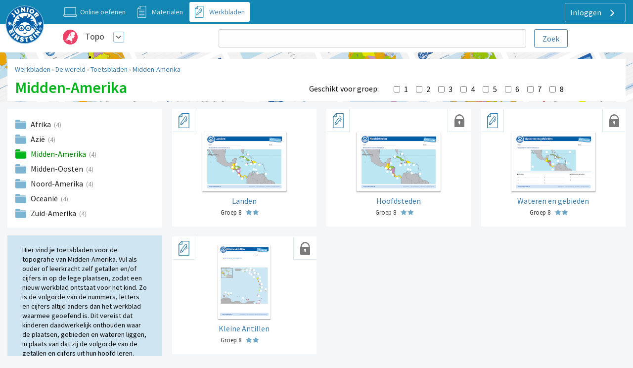

--- FILE ---
content_type: text/html; charset=UTF-8
request_url: https://www.topo-oefenen.nl/werkbladen/de-wereld/toetsbladen/midden-amerika
body_size: 6796
content:
<!DOCTYPE html>
<html lang="nl-NL">
<head>
    


                <meta charset="UTF-8"/>
<meta name="viewport" content="width=device-width, initial-scale=1">
    



<meta name="generator" content="Junior Einstein BV">

    
    <title>Werkbladen | De wereld | Toetsbladen | Midden-Amerika</title>
    <meta name="keywords" content="toetsbladen, topografie, topo, europa, toets, groep 8, plaatsen, steden, gebieden, wateren, hoofdsteden, gebergten, wereld, Midden-Amerika">
    <meta name="description" content="Gebruik de toetsbladen van Junior Einstein om de topografische kennis te toetsen. Download de toetsbladen van Midden-Amerika hier.">
    <meta property="og:url" content="https://www.topo-oefenen.nl/werkbladen/de-wereld/toetsbladen/midden-amerika"/>
    <meta property="og:type" content="worksheet category"/>
    <meta property="og:title" content="Werkbladen | De wereld | Toetsbladen | Midden-Amerika"/>
            <meta property="og:description" content="Hier vind je toetsbladen voor de topografie van Midden-Amerika. Vul als ouder of leerkracht zelf getallen en/of cijfers in op de lege plaatsen, zodat een nieuw werkblad ontstaat voor het kind. Zo is de volgorde van de nummers, letters en cijfers altijd anders dan het werkblad waarmee geoefend is. Dit vereist dat kinderen daadwerkelijk onthouden waar de plaatsen, gebieden en wateren liggen, in plaats van dat zij de volgorde van de getallen en cijfers uit hun hoofd leren."/>
                    <link href="/template/css/app.css?1700" rel="stylesheet" />
        <link href="/template/css/support.css?1700" rel="stylesheet" />
        <link href="/template/css/exercise_table.css?1700" rel="stylesheet" />
        <link href="/template/css/worksheet-section.css?1700" rel="stylesheet"/>
    
    <link href="/template/css/support.css?1700" rel="stylesheet"/>



    <link rel="apple-touch-icon" sizes="180x180"
      href="/template/images/labels/nl_junioreinstein/icons/apple-touch-icon.png?1700">
<link rel="icon" type="image/png" sizes="32x32"
      href="/template/images/labels/nl_junioreinstein/icons/favicon-32x32.png?1700">
<link rel="icon" type="image/png" sizes="16x16"
      href="/template/images/labels/nl_junioreinstein/icons/favicon-16x16.png?1700">
<link rel="manifest" href="/template/images/labels/nl_junioreinstein/icons/site.webmanifest?1700">
<link rel="mask-icon" href="/template/images/labels/nl_junioreinstein/icons/safari-pinned-tab.svg?1700"
      color="#5bbad5">
<meta name="msapplication-TileColor" content="#da532c">
<meta name="theme-color" content="#ffffff">    <script>(function(w,d,u){w.readyQ=[];w.bindReadyQ=[];function p(x,y){if(x=="ready"){w.bindReadyQ.push(y);}else{w.readyQ.push(x);}};var a={ready:p,bind:p};w.$=w.jQuery=function(f){if(f===d||f===u){return a}else{p(f)}}})(window,document)</script>

            <link rel="canonical" href="https://www.topo-oefenen.nl/werkbladen/de-wereld/toetsbladen/midden-amerika">
    </head>
<body class="nl_junioreinstein     support-base worksheets
">
<div id="audio_wrapper" style="display:none;">
    <audio id="nexus_audio_player" controls="controls">
    </audio>
</div>







    <div style="position: absolute;z-index: 99">
    <a href="https://www.junioreinstein.nl">
        <img src="/template/images/labels/nl_junioreinstein/logo.svg?1700"
             class="logo-large-svg support-logo">
    </a>
</div>

    <div class="grid-x grid-padding-x support-header-container align-middle" style="margin-top: 0">
        <div class="small-12 large-3 xlarge-4 large-order-2 cell support-user-menu-container" style="text-align: right;">
                        <a href="#" class="pulldown-user" style="display: none">
        </a>

    

    <div class="hide-for-small-only">
        <div class="pulldown user-menu" id="user-pulldown-content" style="display:none;">
            
                
                    <div class="grid-container full user-menu-item">
    <a href="https://www.junioreinstein.nl/">
        <div class="grid-x">
                        <div class="cell shrink icon-container">
                    <img src="/template/images/icons/home.svg" alt="Home-icon">
            </div>
                        <div class="cell auto item-title-container" style="text-align: left;">
                Home
            </div>
                            <div class="cell shrink item-arrow-container">
                    <i class="JE-icon-arrow JE-icon-general" style="color:#377aab;"></i>
                </div>

            

        </div>
    </a>
</div>







                                
            
                                
                    <div class="grid-container full user-menu-group">

    <a href="https://www.junioreinstein.nl/online/home">
        <div class="grid-x">
                        <div class="cell auto item-title-container" style="text-align: left;">
                Particulieren
            </div>
                                                            

        </div>
    </a>

    <div class="grid-x">
        <div class="cell">
            
                <div class="grid-container full user-menu-item">
    <a href="https://www.junioreinstein.nl/online/home">
        <div class="grid-x">
                        <div class="cell shrink icon-container">
                    <img src="/template/images/icons/online.svg" alt="Online oefenen-icon">
            </div>
                        <div class="cell auto item-title-container" style="text-align: left;">
                Online oefenen
            </div>
                            <div class="cell shrink item-arrow-container">
                    <i class="JE-icon-arrow JE-icon-general" style="color:#377aab;"></i>
                </div>

            

        </div>
    </a>
</div>







            
                <div class="grid-container full user-menu-item">
    <a href="https://www.junioreinstein.nl/online/subscriptions">
        <div class="grid-x">
                        <div class="cell shrink icon-container">
                    <img src="/template/images/icons/price.svg" alt="Prijzen en bestellen-icon">
            </div>
                        <div class="cell auto item-title-container" style="text-align: left;">
                Prijzen en bestellen
            </div>
                            <div class="cell shrink item-arrow-container">
                    <i class="JE-icon-arrow JE-icon-general" style="color:#377aab;"></i>
                </div>

            

        </div>
    </a>
</div>







            
                <div class="grid-container full user-menu-item">
    <a href="https://www.junioreinstein.nl/online/reviews">
        <div class="grid-x">
                        <div class="cell shrink icon-container">
                    <img src="/template/images/icons/reviews.svg" alt="Reviews-icon">
            </div>
                        <div class="cell auto item-title-container" style="text-align: left;">
                Reviews
            </div>
                            <div class="cell shrink item-arrow-container">
                    <i class="JE-icon-arrow JE-icon-general" style="color:#377aab;"></i>
                </div>

            

        </div>
    </a>
</div>







            
                <div class="grid-container full user-menu-item">
    <a href="https://webshop.junioreinstein.nl">
        <div class="grid-x">
                        <div class="cell shrink icon-container">
                    <img src="/template/images/icons/book.svg" alt="Leer- en oefenboeken-icon">
            </div>
                        <div class="cell auto item-title-container" style="text-align: left;">
                Leer- en oefenboeken
            </div>
                            <div class="cell shrink item-arrow-container">
                    <i class="JE-icon-arrow JE-icon-general" style="color:#377aab;"></i>
                </div>

            

        </div>
    </a>
</div>







                    </div>
    </div>


</div>




                
            
                                
                    <div class="grid-container full user-menu-group">

    <a href="https://www.junioreinstein.nl/school">
        <div class="grid-x">
                        <div class="cell auto item-title-container" style="text-align: left;">
                Scholen
            </div>
                                                            

        </div>
    </a>

    <div class="grid-x">
        <div class="cell">
            
                <div class="grid-container full user-menu-item">
    <a href="https://www.junioreinstein.nl/school/online">
        <div class="grid-x">
                        <div class="cell shrink icon-container">
                    <img src="/template/images/icons/online.svg" alt="Online leer- en oefenplatform-icon">
            </div>
                        <div class="cell auto item-title-container" style="text-align: left;">
                Online leer- en oefenplatform
            </div>
                            <div class="cell shrink item-arrow-container">
                    <i class="JE-icon-arrow JE-icon-general" style="color:#377aab;"></i>
                </div>

            

        </div>
    </a>
</div>







            
                <div class="grid-container full user-menu-item">
    <a href="https://www.junioreinstein.nl/school/worksheet">
        <div class="grid-x">
                        <div class="cell shrink icon-container">
                    <img src="/template/images/icons/worksheet.svg" alt="Premium werkbladencollectie-icon">
            </div>
                        <div class="cell auto item-title-container" style="text-align: left;">
                Premium werkbladencollectie
            </div>
                            <div class="cell shrink item-arrow-container">
                    <i class="JE-icon-arrow JE-icon-general" style="color:#377aab;"></i>
                </div>

            

        </div>
    </a>
</div>







            
                <div class="grid-container full user-menu-item">
    <a href="https://www.junioreinstein.nl/school/publisher">
        <div class="grid-x">
                        <div class="cell shrink icon-container">
                    <img src="/template/images/icons/book.svg" alt="Educatieve boeken-icon">
            </div>
                        <div class="cell auto item-title-container" style="text-align: left;">
                Educatieve boeken
            </div>
                            <div class="cell shrink item-arrow-container">
                    <i class="JE-icon-arrow JE-icon-general" style="color:#377aab;"></i>
                </div>

            

        </div>
    </a>
</div>







                    </div>
    </div>


</div>




                
            
                
                    <div class="grid-container full user-menu-item">
    <a href="https://www.junioreinstein.nl/instruction/faq">
        <div class="grid-x">
                        <div class="cell shrink icon-container">
                    <img src="/template/images/icons/faq.svg" alt="Veelgestelde vragen-icon">
            </div>
                        <div class="cell auto item-title-container" style="text-align: left;">
                Veelgestelde vragen
            </div>
                            <div class="cell shrink item-arrow-container">
                    <i class="JE-icon-arrow JE-icon-general" style="color:#377aab;"></i>
                </div>

            

        </div>
    </a>
</div>







                                
            
                                
                    <div class="grid-container full user-menu-group">

    <a href="https://www.junioreinstein.nl/about/home">
        <div class="grid-x">
                        <div class="cell auto item-title-container" style="text-align: left;">
                Over Junior Einstein
            </div>
                                                            

        </div>
    </a>

    <div class="grid-x">
        <div class="cell">
            
                <div class="grid-container full user-menu-item">
    <a href="https://www.junioreinstein.nl/vacancy">
        <div class="grid-x">
                        <div class="cell shrink icon-container">
                    <img src="/template/images/icons/vacancies.svg" alt="Vacatures-icon">
            </div>
                        <div class="cell auto item-title-container" style="text-align: left;">
                Vacatures
            </div>
                            <div class="cell shrink item-arrow-container">
                    <i class="JE-icon-arrow JE-icon-general" style="color:#377aab;"></i>
                </div>

            

        </div>
    </a>
</div>







            
                <div class="grid-container full user-menu-item">
    <a href="https://www.junioreinstein.nl/contact">
        <div class="grid-x">
                        <div class="cell shrink icon-container">
                    <img src="/template/images/icons/contact.svg" alt="Contact-icon">
            </div>
                        <div class="cell auto item-title-container" style="text-align: left;">
                Contact
            </div>
                            <div class="cell shrink item-arrow-container">
                    <i class="JE-icon-arrow JE-icon-general" style="color:#377aab;"></i>
                </div>

            

        </div>
    </a>
</div>







            
                <div class="grid-container full user-menu-item">
    <a href="https://www.junioreinstein.nl/about/team">
        <div class="grid-x">
                        <div class="cell shrink icon-container">
                    <img src="/template/images/icons/team.svg" alt="Team-icon">
            </div>
                        <div class="cell auto item-title-container" style="text-align: left;">
                Team
            </div>
                            <div class="cell shrink item-arrow-container">
                    <i class="JE-icon-arrow JE-icon-general" style="color:#377aab;"></i>
                </div>

            

        </div>
    </a>
</div>







                    </div>
    </div>


</div>




                
            
                
                    <div class="grid-container full user-menu-item">
    <a href="https://www.junioreinstein.nl/login">
        <div class="grid-x">
                        <div class="cell shrink icon-container">
                    <img src="/template/images/icons/login.svg" alt="Inloggen-icon">
            </div>
                        <div class="cell auto item-title-container" style="text-align: left;">
                Inloggen
            </div>
                            <div class="cell shrink item-arrow-container">
                    <i class="JE-icon-arrow JE-icon-general" style="color:#377aab;"></i>
                </div>

            

        </div>
    </a>
</div>







                                
                    </div>
    </div>


            <div class="show-for-large">
            <div class="text-right user-anon-buttons" style="">

                                    <a href="/login" class="button hollow ghost radius icon">
                        Inloggen
                        <i class="JE-icon-arrow JE-icon-general default-icon right"></i>
                    </a>
                
            </div>
        </div>
    

    <div class="hide-for-large">
        <button id="hamburger-menu" class="button radius hollow  menu-icon float-right" type="button"
                style="border: none;">
            <i class="JE-icon-menu default-icon JE-icon-general right"></i>
        </button>
    </div>



        </div>
        <div class="small-8 medium-11 large-8 xlarge-7 medium-offset-1  large-order-1 cell">
            <ul class="inline-list support-menu new-menu show-for-medium">


                
                    
                                                                                                    

                
                    
                                            <li>
                            <a href="/start">
                                <div style="display:table">
                                    <div class="support-menu-icon Exercise"></div>
                                    <div class="support-menu-label">
                                        Online oefenen                                    </div>
                                </div>
                            </a>
                        </li>
                                                                                                    

                
                    
                                                                                    <li class="">
                            <a href="/ondersteunende-materialen">
                                <div style="display:table">
                                    <div class="support-menu-icon LearningResource"></div>
                                    <div class="support-menu-label">
                                        Materialen                                    </div>
                                </div>
                            </a>
                        </li>
                                                            

                
                    
                                                                                                    

                
                    
                                                                                                                            <li class="active">
                            <a href="/werkbladen">
                                <div style="display:table">
                                    <div class="support-menu-icon Worksheet"></div>
                                    <div class="support-menu-label">Werkbladen</div>
                                </div>
                            </a>
                        </li>
                    

                
                    
                                                                                                    

                
            </ul>
        </div>
    </div>

<div id="mobile-menu"></div>

<div class="grid-container full">
    <div class="grid-x grid-padding-x support-header-second-row" style="background-color: #fff;">

        <div class="small-12 large-offset-1 medium-5 large-3  cell">
            <div class="grid-x pulldown-subsite" style="margin-top: 7px;margin-bottom: 7px;height: 40px;">
                <div class="cell shrink">
                    <img src="https://assets.junioreinstein.nl/nl_junioreinstein/misc/icons/1000/278/606d99008853a_nl.topooefenen.svg" alt=""
                         style="width:30px; height: 30px;margin:0 5px 5px 5px;vertical-align: middle;">

                </div>
                <div class="cell auto user-menu-container">
                    
<table style="width: auto; display:inline-block">
    <tr>
        <td style="padding-left:1rem;padding-right: 0.5rem">
            <a href="https://www.topo-oefenen.nl/all_content" class="white">Topo</a>
        </td>
        <td>
            <a href="#" class="dropdown-list button small hollow ghost radius pulldown-sites" style="padding:0.2rem;display: inline-block;margin:0;">
                <i class="JE-icon-arrow-down JE-icon-general"></i>
            </a>
        </td>

    </tr>
</table>

<div id="pulldown-sites-content" class="pulldown" style="display:none;">
    

                    
                <a href="https://www.rekenen-oefenen.nl/all_content?nwt=" class="pulldown-row pulldown-row-sites">
                    <img class="JE-icon-general" src="https://assets.junioreinstein.nl/nl_junioreinstein/misc/icons/1000/267/606d98d2ca6c0_nl.rekenenoefenen.svg" style="width:30px; height: 30px; margin-right: 5px;">
                    Rekenen
                </a>

            
        

    

                    
                <a href="https://www.taal-oefenen.nl/all_content?nwt=" class="pulldown-row pulldown-row-sites">
                    <img class="JE-icon-general" src="https://assets.junioreinstein.nl/nl_junioreinstein/misc/icons/1000/268/606d98f45718f_nl.taaloefenen.svg" style="width:30px; height: 30px; margin-right: 5px;">
                    Taal
                </a>

            
        

    

                    
                <a href="https://www.begrijpend-lezen-oefenen.nl/all_content?nwt=" class="pulldown-row pulldown-row-sites">
                    <img class="JE-icon-general" src="https://assets.junioreinstein.nl/nl_junioreinstein/misc/icons/1000/270/606d857463951_nl.begrijpendlezenoefenen.svg" style="width:30px; height: 30px; margin-right: 5px;">
                    Begrijpend lezen
                </a>

            
        

    

                    
                <a href="https://www.ieptoets-oefenen.nl/all_content?nwt=" class="pulldown-row pulldown-row-sites">
                    <img class="JE-icon-general" src="https://assets.junioreinstein.nl/nl_junioreinstein/misc/icons/1000/271/606d988a1ef8e_nl.ieptoetsoefenen.svg" style="width:30px; height: 30px; margin-right: 5px;">
                    IEP Toets
                </a>

            
        

    

                    
                <a href="https://www.verkeer-oefenen.nl/all_content?nwt=" class="pulldown-row pulldown-row-sites">
                    <img class="JE-icon-general" src="https://assets.junioreinstein.nl/nl_junioreinstein/misc/icons/1000/272/606d990a8e1a6_nl.verkeeroefenen.svg" style="width:30px; height: 30px; margin-right: 5px;">
                    Verkeer
                </a>

            
        

    

                    
                <a href="https://www.natuur-en-techniek-oefenen.nl/all_content?nwt=" class="pulldown-row pulldown-row-sites">
                    <img class="JE-icon-general" src="https://assets.junioreinstein.nl/nl_junioreinstein/misc/icons/1000/273/606d98c5c8ee0_nl.natuurentechniekoefenen.svg" style="width:30px; height: 30px; margin-right: 5px;">
                    Natuur &amp; techniek
                </a>

            
        

    

                    
                <a href="https://www.geschiedenis-oefenen.nl/all_content?nwt=" class="pulldown-row pulldown-row-sites">
                    <img class="JE-icon-general" src="https://assets.junioreinstein.nl/nl_junioreinstein/misc/icons/1000/274/606d8c36b0c90_nl.geschiedenisoefenen.svg" style="width:30px; height: 30px; margin-right: 5px;">
                    Geschiedenis
                </a>

            
        

    

                    
                <a href="https://www.aardrijkskunde-oefenen.nl/all_content?nwt=" class="pulldown-row pulldown-row-sites">
                    <img class="JE-icon-general" src="https://assets.junioreinstein.nl/nl_junioreinstein/misc/icons/1000/275/606d85f90531a_nl.aardrijkskundeoefenen.svg" style="width:30px; height: 30px; margin-right: 5px;">
                    Aardrijkskunde
                </a>

            
        

    

                    
                <a href="https://www.de-tafels-oefenen.nl/all_content?nwt=" class="pulldown-row pulldown-row-sites">
                    <img class="JE-icon-general" src="https://assets.junioreinstein.nl/nl_junioreinstein/misc/icons/1000/276/606d8c2161186_nl.detafelsoefenen.svg" style="width:30px; height: 30px; margin-right: 5px;">
                    De tafels
                </a>

            
        

    

                    
                <a href="https://www.levensbeschouwing-oefenen.nl/all_content?nwt=" class="pulldown-row pulldown-row-sites">
                    <img class="JE-icon-general" src="https://assets.junioreinstein.nl/nl_junioreinstein/misc/icons/1000/277/606d98bb0030e_nl.levensbeschouwingoefenen.svg" style="width:30px; height: 30px; margin-right: 5px;">
                    Levensbeschouwing
                </a>

            
        

    

                    
                <a href="https://www.topo-oefenen.nl/all_content?nwt=" class="pulldown-row pulldown-row-sites">
                    <img class="JE-icon-general" src="https://assets.junioreinstein.nl/nl_junioreinstein/misc/icons/1000/278/606d99008853a_nl.topooefenen.svg" style="width:30px; height: 30px; margin-right: 5px;">
                    Topo
                </a>

            
        

    

                    
                <a href="https://www.kleuters-oefenen.nl/all_content?nwt=" class="pulldown-row pulldown-row-sites">
                    <img class="JE-icon-general" src="https://assets.junioreinstein.nl/nl_junioreinstein/misc/icons/1000/306/606d989b72c87_nl.kleutersoefenen.svg" style="width:30px; height: 30px; margin-right: 5px;">
                    Kleuters
                </a>

            
        

    

                    
                <a href="https://www.junioreinstein.nl/all_content?nwt=" class="pulldown-row pulldown-row-sites">
                    <img class="JE-icon-general" src="https://assets.junioreinstein.nl/nl_junioreinstein/misc/icons/1000/308/606d98937d9ee_nl.junioreinstein.svg" style="width:30px; height: 30px; margin-right: 5px;">
                    JE Leerdoelen
                </a>

            
        

    

                    
                <a href="https://www.engels-oefenen.nl/all_content?nwt=" class="pulldown-row pulldown-row-sites">
                    <img class="JE-icon-general" src="https://assets.junioreinstein.nl/nl_junioreinstein/misc/icons/1000/312/606d8c2c91015_nl.engelsoefenen.svg" style="width:30px; height: 30px; margin-right: 5px;">
                    Engels
                </a>

            
        

    

                    
                <a href="https://spelling.junioreinstein.nl/all_content?nwt=" class="pulldown-row pulldown-row-sites">
                    <img class="JE-icon-general" src="https://assets.junioreinstein.nl/nl_junioreinstein/misc/icons/1000/317/5754c31108484d14d13fd636.svg" style="width:30px; height: 30px; margin-right: 5px;">
                    Spelling
                </a>

            
        

    

                    
                <a href="https://automatiseren.junioreinstein.nl/all_content?nwt=" class="pulldown-row pulldown-row-sites">
                    <img class="JE-icon-general" src="https://assets.junioreinstein.nl/nl_junioreinstein/misc/icons/1000/320/3cd42aba71007d67f3d65486.svg" style="width:30px; height: 30px; margin-right: 5px;">
                    Automatiseren
                </a>

            
        

    

                    
                <a href="https://doorstroomtoets.junioreinstein.nl/all_content?nwt=" class="pulldown-row pulldown-row-sites">
                    <img class="JE-icon-general" src="https://assets.junioreinstein.nl/nl_junioreinstein/misc/icons/1000/321/02540189e33e45ff09e18f45.svg" style="width:30px; height: 30px; margin-right: 5px;">
                    Doorstroomtoets
                </a>

            
        

    

                    
                <a href="https://toetsen.junioreinstein.nl/all_content?nwt=" class="pulldown-row pulldown-row-sites">
                    <img class="JE-icon-general" src="https://assets.junioreinstein.nl/nl_junioreinstein/misc/icons/1000/322/abfe953ff9a16135951ca336.svg" style="width:30px; height: 30px; margin-right: 5px;">
                    Toetsen
                </a>

            
        

    

                    
                <a href="https://lvstoetsen.junioreinstein.nl/all_content?nwt=" class="pulldown-row pulldown-row-sites">
                    <img class="JE-icon-general" src="https://assets.junioreinstein.nl/nl_junioreinstein/misc/icons/1000/322/abfe953ff9a16135951ca336.svg" style="width:30px; height: 30px; margin-right: 5px;">
                    LVS-Toetsen
                </a>

            
        

    </div>

<script>

    $(document).ready(function () {
        $('#pulldown-sites-content').show();
        $('.pulldown-sites').tooltipster({
            // we detach the element from the page and give it to Tooltipster to serve as content
            content: $('#pulldown-sites-content').detach(),
            // if you use a single element as content for several tooltips, set this option to true
            contentCloning: false,
            theme: ['tooltipster-light', 'pulldown-menu'],
            interactive: true,
            trigger: 'custom',
            triggerOpen: {
                mouseenter: true,
                touchstart: true
            },
            triggerClose: {
                mouseleave: true,
                scroll: true,
                tap: true
            }
        });
    });
</script>                </div>


            </div>
        </div>
        
            <div class="small-12 medium-offset-0 medium-7 large-7 xxlarge-6  cell search-holder end">

                <form id="nexus-search-bar" action="/search/query_suggestion">
    <div class="grid-x">
        <div class="cell auto" style="position:relative;">
            <input type="search" style="border-radius:3px;margin-bottom: 0" name="nexusSearchTerm"
                   value=""
                   autocomplete="off"/>
            <div id="nexus-highlight-holder" style=""></div>
        </div>
        <div class="cell shrink">
            <input id="nexus-search-submit" type="submit" value="Zoek"
                   class="button hollow radius" style="padding:10px 1em 9px 1em;margin-bottom: 0;margin-left: 1rem;">
        </div>
    </div>


    <input type="hidden" name="engineName" value="nl-junioreinstein-content-objects">
    <input type="hidden" name="submitActionRoute-name" value="/search/content">
    <input type="hidden" name="token" value="ad8e0.BIq1w8RgqaB8lmjm2ZPTyFPwv8pJ8TNB0j5pCJ9G1Jw.RsXqsYkxxcoawTLL6fKa-je62fNwtAIupHwIZPwZgNJG-f2vszbR0zn0XA">
</form>




            </div>

        

    </div>

</div>







    <div class="category-bg" style=" background-image: url('/template/images/labels/nl_junioreinstein/support/bg/nl_topooefenen/Worksheet/header-topo-werkbladen-bg.jpg')">
        &nbsp;
    </div>



<div class="row small-collapse medium-uncollapse">
    
    <div class="small-12 xxlarge-12 columns support" >
        

<noscript>
    <style type="text/css">
        .pagecontainer {display:none;}
    </style>
    <div class="noscriptmsg">
        <div class="callout error">
            Je hebt javascript niet geactiveerd. Je kunt zonder javascript deze site niet gebruiken.        </div>

    </div>
</noscript>


        
    <div id="button-nav" class="show-for-small-only">
            <span class="hcat-icon hcat">
                <i class="JE-icon-arrow-left JE-icon-general bluetext small-arrow-left"
                   style="vertical-align:middle"></i>
                <a href="/werkbladen/de-wereld/toetsbladen">Toetsbladen</a>
            </span>
    </div>

    <div class="grid-x show-for-small-only">
        <div class="small-12 cell panel support-category-title ">
            <h1>Midden-Amerika</h1>

                    </div>
    </div>

    <div class="grid-x show-for-medium panel title-breadcrumb-bar">
        <div class="small-12 cell support">
            <div class="panel">
                <div class="grid-x grid-padding-x show-for-medium">
                    <div class="small-12 cell breadcrumb new-support">
                        <a href="/werkbladen">Werkbladen</a> › <a href="/werkbladen/de-wereld">De wereld</a> › <a href="/werkbladen/de-wereld/toetsbladen">Toetsbladen</a> › <a href="/werkbladen/de-wereld/toetsbladen/midden-amerika">Midden-Amerika</a>
                    </div>
                </div>


                <div class="grid-x grid-padding-x panel support-category-title">
                    <div class="small-12 large-auto medium-order-1 large-order-1 cell">
                        <h1>Midden-Amerika</h1>
                    </div>
                    <div class="small-12 large-6 medium-order-3 large-order-2 cell">
                        <div class="grid-x grid-padding-x">
                            <div class="cell medium-shrink group-filter-label"
                                 style="text-align: right;padding-top: 10px;">
                                Geschikt voor groep:
                            </div>
                            <div class="cell auto">
                                <div style="height: 24px;margin-top:8px;overflow-y:hidden">
                                    <form name="grade_filter" method="post">
                                    <div id="grade_filter">        <div id="grade_filter_grade-nexus-form-field"
             class="row collapse nexus-form-field ">

            <div style="margin-bottom: 0">

                <div class="nexus-form-field-label-wrapper">
                    </div>

                <div id="grade_filter_grade-nexus-form-field-input-element" class="nexus-form-field-input-element"><div id="grade_filter_grade"><input type="checkbox" id="grade_filter_grade_0" name="grade_filter[grade][]" onChange="this.form.submit();" value="1" /><label for="grade_filter_grade_0">1</label><input type="checkbox" id="grade_filter_grade_1" name="grade_filter[grade][]" onChange="this.form.submit();" value="2" /><label for="grade_filter_grade_1">2</label><input type="checkbox" id="grade_filter_grade_2" name="grade_filter[grade][]" onChange="this.form.submit();" value="3" /><label for="grade_filter_grade_2">3</label><input type="checkbox" id="grade_filter_grade_3" name="grade_filter[grade][]" onChange="this.form.submit();" value="4" /><label for="grade_filter_grade_3">4</label><input type="checkbox" id="grade_filter_grade_4" name="grade_filter[grade][]" onChange="this.form.submit();" value="5" /><label for="grade_filter_grade_4">5</label><input type="checkbox" id="grade_filter_grade_5" name="grade_filter[grade][]" onChange="this.form.submit();" value="6" /><label for="grade_filter_grade_5">6</label><input type="checkbox" id="grade_filter_grade_6" name="grade_filter[grade][]" onChange="this.form.submit();" value="7" /><label for="grade_filter_grade_6">7</label><input type="checkbox" id="grade_filter_grade_7" name="grade_filter[grade][]" onChange="this.form.submit();" value="8" /><label for="grade_filter_grade_7">8</label></div><ul id="grade_filter_grade-error-messages" class="nexus-error-messages">
                                            </ul>
                </div>

            </div>
        </div>
    <input type="hidden" id="grade_filter__token" name="grade_filter[_token]" value="bf26f5e6434325b56485dd257b010d4b.P1fpMC3rMwSFfcWhEYo3ZoXJhns-erpjMJ4v0L3YcE4.fgfeAGamB0ayOICSIudEF8-lvw13EMtOYe5p4oqKNnxxMbwCY7RwYfQ7lA" /></div>
                                    </form>
                                </div>

                            </div>
                        </div>
                    </div>
                    <div class="small-12 large-shrink medium-order-4 large-order-3 cell">

                        
                        <br>
                    </div>
                    <div class="small-12 large-10 medium-order-2 large-order-4  cell">
                        
                    </div>
                </div>
            </div>

        </div>
    </div>


            <div class="row collapse" style="margin-top: 1rem;">
    <div class="small-12 show-for-medium medium-5 large-3 columns">
        <ul class="support-home-list subject panel">

            
                

            
                                    <li class="folder  " style="">
                        <a href="/werkbladen/de-wereld/toetsbladen/afrika">
                            Afrika
                        </a>
                        <span class="article-count">(4)</span>
                    </li>
                

            
                                    <li class="folder  " style="">
                        <a href="/werkbladen/de-wereld/toetsbladen/azie">
                            Azië
                        </a>
                        <span class="article-count">(4)</span>
                    </li>
                

            
                                    <li class="folder  active" style="">
                        <a href="/werkbladen/de-wereld/toetsbladen/midden-amerika">
                            Midden-Amerika
                        </a>
                        <span class="article-count">(4)</span>
                    </li>
                

            
                                    <li class="folder  " style="">
                        <a href="/werkbladen/de-wereld/toetsbladen/midden-oosten">
                            Midden-Oosten
                        </a>
                        <span class="article-count">(4)</span>
                    </li>
                

            
                                    <li class="folder  " style="">
                        <a href="/werkbladen/de-wereld/toetsbladen/noord-amerika">
                            Noord-Amerika
                        </a>
                        <span class="article-count">(4)</span>
                    </li>
                

            
                                    <li class="folder  " style="">
                        <a href="/werkbladen/de-wereld/toetsbladen/oceanie">
                            Oceanië
                        </a>
                        <span class="article-count">(4)</span>
                    </li>
                

            
                                    <li class="folder  " style="">
                        <a href="/werkbladen/de-wereld/toetsbladen/zuid-amerika">
                            Zuid-Amerika
                        </a>
                        <span class="article-count">(4)</span>
                    </li>
                

            
        </ul>
                    <div class="row show">
                <div class="small-12 columns subject panel category-description">

                    <div class="">Hier vind je toetsbladen voor de topografie van Midden-Amerika. Vul als ouder of leerkracht zelf getallen en/of cijfers in op de lege plaatsen, zodat een nieuw werkblad ontstaat voor het kind. Zo is de volgorde van de nummers, letters en cijfers altijd anders dan het werkblad waarmee geoefend is. Dit vereist dat kinderen daadwerkelijk onthouden waar de plaatsen, gebieden en wateren liggen, in plaats van dat zij de volgorde van de getallen en cijfers uit hun hoofd leren.</div>

                </div>
            </div>
        
    </div>

    <div class="small-12 medium-7 large-9 columns">


        <div class="row small-up-1 large-up-3 xxlarge-up-4 collapse">        

                                                                                                                
                    
                        
                    
                                                                                                                                            

            
                <div class="column column-block support-block-container">

    <a href="https://www.topo-oefenen.nl/werkbladen/de-wereld/toetsbladen/midden-amerika/landen">
        <div class="support-block worksheet">

            
            <div class="support-type-indicator worksheet">
            </div>

            <div class="thumb-container">
                <img class="dropshadow" src="https://assets.junioreinstein.nl/nl_junioreinstein/worksheet/35000/34836/lwhiro6nmmpy2n3.01.toetsblad.landen.1.png">
            </div>
            <div class="thumb-name">
                <span class="name-support">Landen</span>
                <div>
                    <span class="thumb-short-info">
                                    Groep 8
                                    </span>
                                            <div class="difficulty-stars stars-2">&nbsp;</div>
                    
                </div>
            </div>

        </div>
    </a>
</div>



            
                <div class="column column-block support-block-container">

    <a href="https://www.topo-oefenen.nl/werkbladen/de-wereld/toetsbladen/midden-amerika/hoofdsteden">
        <div class="support-block worksheet">

                            <div class="premium-icon-holder">
                </div>
            
            <div class="support-type-indicator worksheet">
            </div>

            <div class="thumb-container">
                <img class="dropshadow" src="https://assets.junioreinstein.nl/nl_junioreinstein/worksheet/35000/34839/pjr9dahunmaewpo.02.toetsblad.hoofdsteden.1.png">
            </div>
            <div class="thumb-name">
                <span class="name-support">Hoofdsteden</span>
                <div>
                    <span class="thumb-short-info">
                                    Groep 8
                                    </span>
                                            <div class="difficulty-stars stars-2">&nbsp;</div>
                    
                </div>
            </div>

        </div>
    </a>
</div>



            
                <div class="column column-block support-block-container">

    <a href="https://www.topo-oefenen.nl/werkbladen/de-wereld/toetsbladen/midden-amerika/wateren-en-gebieden">
        <div class="support-block worksheet">

                            <div class="premium-icon-holder">
                </div>
            
            <div class="support-type-indicator worksheet">
            </div>

            <div class="thumb-container">
                <img class="dropshadow" src="https://assets.junioreinstein.nl/nl_junioreinstein/worksheet/35000/34842/sgag8ghzgobihy8.03.toetsblad.wateren.gebieden.gebergten.png">
            </div>
            <div class="thumb-name">
                <span class="name-support">Wateren en gebieden</span>
                <div>
                    <span class="thumb-short-info">
                                    Groep 8
                                    </span>
                                            <div class="difficulty-stars stars-2">&nbsp;</div>
                    
                </div>
            </div>

        </div>
    </a>
</div>



            
                <div class="column column-block support-block-container">

    <a href="https://www.topo-oefenen.nl/werkbladen/de-wereld/toetsbladen/midden-amerika/kleine-antillen">
        <div class="support-block worksheet">

                            <div class="premium-icon-holder">
                </div>
            
            <div class="support-type-indicator worksheet">
            </div>

            <div class="thumb-container">
                <img class="dropshadow" src="https://assets.junioreinstein.nl/nl_junioreinstein/worksheet/35000/34845/u8nacczw9tkql1d.04.toetsblad.kleine.antillen.1.png">
            </div>
            <div class="thumb-name">
                <span class="name-support">Kleine Antillen</span>
                <div>
                    <span class="thumb-short-info">
                                    Groep 8
                                    </span>
                                            <div class="difficulty-stars stars-2">&nbsp;</div>
                    
                </div>
            </div>

        </div>
    </a>
</div>



            
            


        </div>

    </div>
</div>
    
    

    </div>

</div>
<div id="js-school-premium" data-is-school-premium="1">
</div>





    <script src="/template/templates/js/jquery3.4.1.min.js?1700"></script>
    <script>(function($,d){$.each(readyQ,function(i,f){$(f)});$.each(bindReadyQ,function(i,f){$(d).bind("ready",f)})})(jQuery,document)</script>
    <script src="/template/tooltipster/tooltipster.bundle.js?1700"></script>
    <script src="/template/tooltipster/tooltipster-discovery.js?1700"></script>
    <script src="/template/js/foundation/foundation.js?1700"></script>
    <script src="/template/js/ajax.commands.js?1700"></script>
    <script>$(document).foundation();</script>

    <script src="/template/templates/js/audio.js?1700"></script>
    <script>

        $(document).ready(function () {
            $('.progress-tooltip').tooltipster({
                contentAsHTML: true,
                theme: ['tooltipster-light'],
            });
        });
    </script>
    

        
        <script>var clicky_site_ids = clicky_site_ids || [];
            clicky_site_ids.push(66529318);</script>
        <script async src="//static.getclicky.com/js"></script>
    
    
        <!-- Global site tag (gtag.js) - Google Analytics -->
        <script async src="https://www.googletagmanager.com/gtag/js?id=G-X5MVHNHDWB"></script>
        <script>
            window.dataLayer = window.dataLayer || [];

            function gtag() {
                dataLayer.push(arguments);
            }

            gtag('js', new Date());

            gtag('config', 'G-X5MVHNHDWB', {'anonymize_ip': true});
        </script>

    

<script src="/template/js/app_header.js?1700"></script><script src="/template/js/elastic/search_bar.js?1700"></script></body>
</html>




--- FILE ---
content_type: image/svg+xml
request_url: https://www.topo-oefenen.nl/template/images/icons/faq.svg
body_size: 1592
content:
<?xml version="1.0" encoding="utf-8"?>
<!-- Generator: Adobe Illustrator 26.0.2, SVG Export Plug-In . SVG Version: 6.00 Build 0)  -->
<svg version="1.1" id="Laag_1" xmlns="http://www.w3.org/2000/svg" xmlns:xlink="http://www.w3.org/1999/xlink" x="0px" y="0px"
	 viewBox="0 0 800 800" style="enable-background:new 0 0 800 800;" xml:space="preserve">
<style type="text/css">
	.st0{fill:#377AAB;}
</style>
<g>
	<path class="st0" d="M342.6,246.1c-6.5,9.6-15,16.1-24.7,21.5c-5.4,3.2-9.6,7.5-11.8,11.8c-1.1,3.2-2.1,6.5-3.2,11.8
		c0,3.2-3.2,6.5-6.5,6.5h-31.1c-4.3,0-7.5-3.2-6.5-7.5c1.1-8.6,3.2-15,6.5-20.4c4.3-6.5,11.8-12.9,23.6-21.5c6.5-3.2,10.7-8.6,14-14
		c3.2-5.4,5.4-11.8,5.4-19.3c0-7.5-2.1-12.9-6.5-18.2c-4.3-4.3-9.6-6.5-17.2-6.5c-6.5,0-10.7,2.1-15,5.4c-2.1,2.1-4.3,5.4-5.4,8.6
		c-1.1,4.3-5.4,7.5-9.6,7.5h-29c-3.2,0-6.5-3.2-6.5-6.5c1.1-15,6.5-26.8,17.2-35.4c11.8-9.6,27.9-14,47.2-14
		c21.5,0,37.5,5.4,49.4,16.1c11.8,10.7,18.2,24.7,18.2,42.9C352.3,226.7,349.1,236.4,342.6,246.1L342.6,246.1z M302.9,342.6
		c0,5.4-4.3,9.6-9.6,9.6h-24.7c-5.4,0-9.6-4.3-9.6-9.6v-16.1c0-5.4,4.3-9.6,9.6-9.6h24.7c5.4,0,9.6,4.3,9.6,9.6V342.6z M504.6,349
		V160.2c0-34.3-27.9-62.2-62.2-62.2H130.2C95.9,98,68,125.9,68,160.2v188.8c0,30,21.5,55.8,50.4,61.1V466c0,6.5,3.2,12.9,7.5,17.2
		c4.3,4.3,9.6,6.5,16.1,6.5c6.5,0,11.8-2.1,17.2-6.5l70.8-70.8h214.6C476.7,412.3,504.6,383.3,504.6,349L504.6,349z"/>
	<path class="st0" d="M668.8,311.5H549.7V349c0,59-48.3,107.3-107.3,107.3H294.3v106.2c0,34.3,27.9,62.2,62.2,62.2h214.6l70.8,70.8
		c4.3,4.3,10.7,6.5,17.2,6.5s11.8-2.1,16.1-6.5c4.3-4.3,7.5-10.7,7.5-17.2v-55.8c27.9-4.3,49.3-29,49.3-59V373.7
		C732,339.4,704.1,311.5,668.8,311.5L668.8,311.5z"/>
</g>
</svg>
